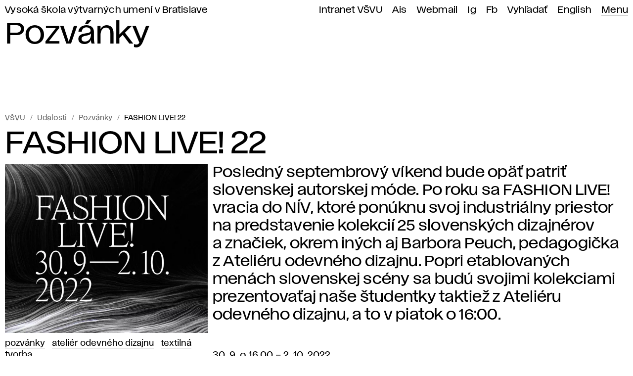

--- FILE ---
content_type: text/html; charset=utf-8
request_url: https://www.vsvu.sk/sk/udalosti/QXenZJOx/fashion-live-22/
body_size: 11533
content:
<!DOCTYPE html>
<html class="no-js sk desktop webp" lang="sk" prefix="og: https://ogp.me/ns# article: https://ogp.me/ns/article#" data-page-type="Udalosti" data-page-tree="" data-page-news="Pozvánky" data-page-title="FASHION LIVE! 22">
  <head>
    <meta charset="utf-8" />
    <meta name="viewport" content="width=device-width, initial-scale=1" />
    <title>FASHION LIVE! 22 – Pozvánky VŠVU</title>
    <meta name="description" content="Posledný septembrový víkend bude opäť patriť slovenskej autorskej móde. Po roku sa FASHION LIVE! vracia do NÍV, ktoré ponúknu svoj industriálny priestor na predstavenie kolekcií 25 slovenských dizajnérov a značiek, okrem iných aj Barbora Peuch, pedagogička z Ateliéru odevného dizajnu. Popri etablovaných menách slovenskej scény sa budú svojimi kolekciami prezentovaťaj naše študentky taktiež z Ateliéru odevného dizajnu, a to v piatok o 16:00." />
    <meta property="og:title" content="FASHION LIVE! 22" />
    <meta property="og:description" content="Posledný septembrový víkend bude opäť patriť slovenskej autorskej móde. Po roku sa FASHION LIVE! vracia do NÍV, ktoré ponúknu svoj industriálny priestor na predstavenie kolekcií 25 slovenských dizajnérov a značiek, okrem iných aj Barbora Peuch, pedagogička z Ateliéru odevného dizajnu. Popri etablovaných menách slovenskej scény sa budú svojimi kolekciami prezentovaťaj naše študentky taktiež z Ateliéru odevného dizajnu, a to v piatok o 16:00." />
    <meta property="og:locale" content="sk_SK" />
    <meta property="og:url" content="https://www.vsvu.sk/sk/udalosti/QXenZJOx/fashion-live-22/" />
    <meta property="og:image" content="https://www.vsvu.sk/image/og/media/perex/fashion-live-2022mkii-1663681926.jpg" />
    <meta property="og:type" content="article" />
    <meta property="og:site_name" content="VŠVU" />
    <meta property="article:section" content="Pozvánky" />
    <meta property="article:tag" content="Pozvánky" />
    <meta property="article:tag" content="Ateliér odevného dizajnu" />
    <meta property="article:tag" content="Textilná tvorba" />
    <link rel="alternate" hreflang="sk" href="https://www.vsvu.sk/sk/udalosti/QXenZJOx/fashion-live-22/" />
    <link rel="alternate" hreflang="en" href="https://www.vsvu.sk/en/events/QXenZJOx/fashion-live-22/" />
    <script type="application/ld+json">{"@context": "https://schema.org", "@type": "BreadcrumbList", "itemListElement": [{"@type": "ListItem", "position": 1, "name": "Udalosti", "item": "https://www.vsvu.sk/sk/udalosti/"}, {"@type": "ListItem", "position": 2, "name": "Pozvánky", "item": "https://www.vsvu.sk/sk/udalosti/QXenZJOx/"}, {"@type": "ListItem", "position": 3, "name": "FASHION LIVE! 22", "item": "https://www.vsvu.sk/sk/udalosti/QXenZJOx/fashion-live-22/"}]}</script>
    <link rel="preload" href="/workspace/assets/font/vsvu/vsvu-web-regular.384615.woff2" as="font" type="font/woff2" crossorigin="" />
    <link rel="preload" href="/workspace/assets/font/vsvu/vsvu-web-headline.384615.woff2" as="font" type="font/woff2" crossorigin="" />
    <link rel="stylesheet" href="/workspace/assets/css/web.min.f02c1e274.css" />
    <script src="/workspace/assets/js/bundle.head.eb97192a9.js"></script>
    <script>
        (function(w,d,s,l,i){w[l]=w[l]||[];w[l].push({'gtm.start':
    new Date().getTime(),event:'gtm.js'});var f=d.getElementsByTagName(s)[0],
    j=d.createElement(s),dl=l!='dataLayer'?'&amp;l='+l:'';j.async=true;j.src=
    'https://www.googletagmanager.com/gtm.js?id='+i+dl;f.parentNode.insertBefore(j,f);
    })(window,document,'script','dataLayer','GTM-T2B3T3L');
      </script>
  </head>
  <body class="page pageArticle">
    <header class="page__header header">
      <div class="header__topbar">
        <ul id="topbar" class="topbar" tabindex="-1">
          <li class="topbar__item -index">
            <a class="topbar__link -index" href="/sk/">Vysoká škola výtvarných umení v Bratislave</a>
          </li>
          <li class="topbar__item">
            <a class="topbar__link" href="https://vsvusk.sharepoint.com/sites/IntranetVSVU">Intranet VŠVU</a>
          </li>
          <li class="topbar__item">
            <a class="topbar__link" href="https://ais2.vsvu.sk/ais/start.do">Ais</a>
          </li>
          <li class="topbar__item">
            <a class="topbar__link" href="https://login.microsoftonline.com/">Webmail</a>
          </li>
          <li class="topbar__item">
            <a class="topbar__link" href="https://www.instagram.com/vsvu_afad/">Ig</a>
          </li>
          <li class="topbar__item">
            <a class="topbar__link" href="https://www.facebook.com/vsvu.afad">Fb</a>
          </li>
          <li class="topbar__item">
            <a class="topbar__link" href="/sk/vyhladavanie/">Vyhľadať</a>
          </li>
          <li class="topbar__item">
            <a class="topbar__link" href="/en/events/QXenZJOx/fashion-live-22/" hreflang="en" lang="en" xml:lang="en">English</a>
          </li>
          <li class="topbar__item -menu">
            <a class="topbar__link -menu mainMenuOpen" href="#menu" aria-expanded="false" aria-controls="menu">Menu</a>
          </li>
        </ul>
      </div>
      <div class="header__logo">
        <div>
          <svg xmlns="http://www.w3.org/2000/svg" class="svg svgLogo svg011" width="91" height="104" viewBox="0 0 91 104" fill="none" role="img">
            <g fill="#000">
              <path d="M58.9,0h0A14,14,0,0,0,44.82,13.92a13.79,13.79,0,0,0,3.39,9H33.53c3.07,1.2,4.32,4.87,7.36,4.87H91v-1.6H62.63A12.4,12.4,0,0,1,50.19,13.92,12.4,12.4,0,0,1,62.61,1.6H91V0Z"></path>
              <path d="M51.9,13.93A10.7,10.7,0,0,0,62.64,24.57H91V23H66.4a9,9,0,1,1,0-18.08H91V3.29H62.64A10.7,10.7,0,0,0,51.9,13.93Z"></path>
              <path d="M21.62,29.53H0V34.4H29C25.91,33.2,24.7,29.53,21.62,29.53Z"></path>
              <path d="M29,23H0v4.87H21.62C24.71,27.84,25.91,24.17,29,23Z"></path>
              <path d="M75.74,55.76a4.09,4.09,0,1,0,0,8.17H91v-1.6H79a2.49,2.49,0,1,1,0-5H91v-1.6H75.74Z"></path>
              <path d="M72.52,52.47a7.37,7.37,0,1,0,0,14.74H91v-1.6H75.74a5.77,5.77,0,1,1,0-11.54H91V52.49H72.55Z"></path>
              <path d="M26.77,44.25h0A5.81,5.81,0,0,1,32.6,50C32.6,60.87,3.08,77.8.22,103.82H18.33C20.08,75.76,39.58,63.31,39.58,50a7.4,7.4,0,0,0-7.43-7.36H0v1.59Z"></path>
              <path d="M37.52,39.38H0V41H32.15a9.09,9.09,0,0,1,9.12,9c0,13.83-19.41,27.37-21.25,53.8H40.81C41.35,72,48.26,68.92,48.26,50A10.7,10.7,0,0,0,37.52,39.38Z"></path>
              <path d="M33.53,34.4H58a10.48,10.48,0,0,0-1.73,5.77A10.7,10.7,0,0,0,67,50.8H91V49.21H70.8a9,9,0,1,1,0-18.09H91V29.53H40.89C37.87,29.53,36.6,33.2,33.53,34.4Z"></path>
              <path d="M63.37,40.17a7.41,7.41,0,0,0,7.43,7.37H91v-1.6H74.54a5.77,5.77,0,1,1,0-11.54H91V32.8H70.8A7.41,7.41,0,0,0,63.37,40.17Z"></path>
              <path d="M57,50A14,14,0,0,0,42.89,36.1H0v1.6H37.53A12.39,12.39,0,0,1,50,50c0,17.31-6.84,24.41-7.42,53.8H63.28C56.6,90.36,57,72.5,57,50Z"></path>
              <path d="M26.79,27.84v0a4.28,4.28,0,0,0-.08.81,4.6,4.6,0,0,0,.08.84v0a4.55,4.55,0,0,0,8.92,0v0a4.6,4.6,0,0,0,.08-.84,4.28,4.28,0,0,0-.08-.81v0a4.55,4.55,0,0,0-8.93,0Z"></path>
            </g>
          </svg>
        </div>
        <div></div>
      </div>
      <div class="header__headline" aria-hidden="true">Pozvánky</div>
    </header>
    <div class="page__menu panel" id="menu">
      <div class="panel__header">
        <div>
          <button class="mainMenuClose">
            <svg xmlns="http://www.w3.org/2000/svg" class="svg svgIcon iconClose" role="img">
              <title>Zatvoriť hlavné menu</title>
              <use href="#iconClose"></use>
            </svg>
          </button>
        </div>
        <div>
          <a href="/sk/vyhladavanie/">Vyhľadať</a>
        </div>
      </div>
      <div class="panel__body trees">
        <nav class="trees__item tree" aria-labelledby="tm10">
          <div class="tree__header">
            <button class="tree__toggle toggleTree" aria-controls="tm10c" aria-expanded="false">
              <span class="tree__title" id="tm10">Študentstvo / pedagogická obec</span>
              <svg xmlns="http://www.w3.org/2000/svg" class="svg svgIcon iconRight" role="img">
                <title></title>
                <use href="#iconRight"></use>
              </svg>
            </button>
          </div>
          <div class="tree__content" id="tm10c">
            <ul class="tree__item limb" role="list">
              <li class="limb__item branch">
                <span class="branch__title">
                  <a class="branch__link" id="tm101" href="/sk/studium/?v=8X0Q4WO0">Štúdium</a>
                  <button class="toggleBranch" aria-labelledby="tm101b tm101" aria-controls="tm101g" aria-expanded="false">
                    <svg xmlns="http://www.w3.org/2000/svg" class="svg svgIcon iconDown" role="img">
                      <title id="tm101b">Rozbaliť menu</title>
                      <use href="#iconDown"></use>
                    </svg>
                  </button>
                </span>
                <ul class="branch__item twigs" id="tm101g">
                  <li class="twigs__item twig">
                    <a class="twig__link" href="/sk/studium/bakalarske-studium/?v=8X0Q4WO0">Bc. štúdium</a>
                  </li>
                  <li class="twigs__item twig">
                    <a class="twig__link" href="/sk/studium/magisterske-studium/?v=8X0Q4WO0">Mgr. štúdium</a>
                  </li>
                  <li class="twigs__item twig">
                    <a class="twig__link" href="/sk/studium/doktorandske-studium/?v=8X0Q4WO0">ArtD./PhD. štúdium</a>
                  </li>
                  <li class="twigs__item twig">
                    <a class="twig__link" href="/sk/studium/celozivotne-vzdelavanie/?v=8X0Q4WO0">Celoživotné vzdelávanie</a>
                  </li>
                  <li class="twigs__item twig">
                    <a class="twig__link" href="/sk/studium/organizacia-studia/?v=8X0Q4WO0">Organizácia štúdia</a>
                  </li>
                  <li class="twigs__item twig">
                    <a class="twig__link" href="/sk/studium/informacie-pre-studentov/?v=8X0Q4WO0">Informácie pre študentov</a>
                  </li>
                  <li class="twigs__item twig">
                    <a class="twig__link" href="/sk/studium/studijne-oddelenie/?v=8X0Q4WO0">Študijné oddelenie</a>
                  </li>
                  <li class="twigs__item twig">
                    <a class="twig__link" href="/sk/studium/uznavanie-dokladov/?v=8X0Q4WO0">Uznávanie dokladov</a>
                  </li>
                </ul>
              </li>
              <li class="limb__item branch branchEmpty">
                <span class="branch__title">
                  <a class="branch__link" id="tm102" href="/sk/informacie-pre-ukrajinskych-studentov/?v=8X0Q4WO0">Informácie pre ukrajinských študentov</a>
                </span>
              </li>
              <li class="limb__item branch">
                <span class="branch__title">
                  <a class="branch__link" id="tm103" href="/sk/medzinarodna-spolupraca/?v=8X0Q4WO0">Medzinárodná spolupráca</a>
                  <button class="toggleBranch" aria-labelledby="tm103b tm103" aria-controls="tm103g" aria-expanded="false">
                    <svg xmlns="http://www.w3.org/2000/svg" class="svg svgIcon iconDown" role="img">
                      <title id="tm103b">Rozbaliť menu</title>
                      <use href="#iconDown"></use>
                    </svg>
                  </button>
                </span>
                <ul class="branch__item twigs" id="tm103g">
                  <li class="twigs__item twig">
                    <a class="twig__link" href="/sk/medzinarodna-spolupraca/mobilita-studentov/?v=8X0Q4WO0">Mobilita študentov</a>
                  </li>
                  <li class="twigs__item twig">
                    <a class="twig__link" href="/sk/medzinarodna-spolupraca/mobilita-zamestnancov/?v=8X0Q4WO0">Mobilita zamestnancov</a>
                  </li>
                  <li class="twigs__item twig">
                    <a class="twig__link" href="/sk/medzinarodna-spolupraca/ine-typy-mobility/?v=8X0Q4WO0">Iné typy mobility</a>
                  </li>
                  <li class="twigs__item twig">
                    <a class="twig__link" href="/sk/medzinarodna-spolupraca/medzinarodne-projekty/?v=8X0Q4WO0">Medzinárodné projekty</a>
                  </li>
                  <li class="twigs__item twig">
                    <a class="twig__link" href="/sk/medzinarodna-spolupraca/partnerske-skoly/?v=8X0Q4WO0">Partnerské školy</a>
                  </li>
                  <li class="twigs__item twig">
                    <a class="twig__link" href="/sk/medzinarodna-spolupraca/zahranicne-oddelenie/?v=8X0Q4WO0">Zahraničné oddelenie</a>
                  </li>
                  <li class="twigs__item twig">
                    <a class="twig__link" href="/sk/medzinarodna-spolupraca/strategia-internacionalizacie/?v=8X0Q4WO0">Internacionalizácia</a>
                  </li>
                </ul>
              </li>
              <li class="limb__item branch">
                <span class="branch__title">
                  <a class="branch__link" id="tm104" href="/sk/akademicka-kniznica/?v=8X0Q4WO0">Akademická knižnica</a>
                  <button class="toggleBranch" aria-labelledby="tm104b tm104" aria-controls="tm104g" aria-expanded="false">
                    <svg xmlns="http://www.w3.org/2000/svg" class="svg svgIcon iconDown" role="img">
                      <title id="tm104b">Rozbaliť menu</title>
                      <use href="#iconDown"></use>
                    </svg>
                  </button>
                </span>
                <ul class="branch__item twigs" id="tm104g">
                  <li class="twigs__item twig">
                    <a class="twig__link" href="/sk/akademicka-kniznica/on-line-katalog/?v=8X0Q4WO0">On-Line katalóg</a>
                  </li>
                  <li class="twigs__item twig">
                    <a class="twig__link" href="/sk/akademicka-kniznica/informacna-pomoc/?v=8X0Q4WO0">Informačná pomoc</a>
                  </li>
                  <li class="twigs__item twig">
                    <a class="twig__link" href="/sk/akademicka-kniznica/publikacna-a-umelecka-cinnost/?v=8X0Q4WO0">Publikačná a umelecká činnosť</a>
                  </li>
                  <li class="twigs__item twig">
                    <a class="twig__link" href="/sk/akademicka-kniznica/zaverecne-prace/?v=8X0Q4WO0">Záverečné práce</a>
                  </li>
                  <li class="twigs__item twig">
                    <a class="twig__link" href="/sk/akademicka-kniznica/elektronicke-informacne-zdroje/?v=8X0Q4WO0">Elektronické zdroje</a>
                  </li>
                  <li class="twigs__item twig">
                    <a class="twig__link" href="/sk/akademicka-kniznica/o-kniznici/?v=8X0Q4WO0">O knižnici</a>
                  </li>
                  <li class="twigs__item twig">
                    <a class="twig__link" href="/sk/akademicka-kniznica/kniznica-podujatia/?v=8X0Q4WO0">Podujatia</a>
                  </li>
                </ul>
              </li>
              <li class="limb__item branch">
                <span class="branch__title">
                  <a class="branch__link" id="tm105" href="/sk/katedry/?v=8X0Q4WO0">Katedry</a>
                  <button class="toggleBranch" aria-labelledby="tm105b tm105" aria-controls="tm105g" aria-expanded="false">
                    <svg xmlns="http://www.w3.org/2000/svg" class="svg svgIcon iconDown" role="img">
                      <title id="tm105b">Rozbaliť menu</title>
                      <use href="#iconDown"></use>
                    </svg>
                  </button>
                </span>
                <ul class="branch__item twigs" id="tm105g">
                  <li class="twigs__item twig">
                    <a class="twig__link" href="/sk/katedry/katedra-architektonickej-tvorby/?v=8X0Q4WO0">Architektonická tvorba</a>
                  </li>
                  <li class="twigs__item twig">
                    <a class="twig__link" href="/sk/katedry/digitalne-umenia/?v=8X0Q4WO0">Digitálne umenia</a>
                  </li>
                  <li class="twigs__item twig">
                    <a class="twig__link" href="/sk/katedry/katedra-dizajnu/?v=8X0Q4WO0">Dizajn</a>
                  </li>
                  <li class="twigs__item twig">
                    <a class="twig__link" href="/sk/katedry/katedra-fotografie-a-novych-medii/?v=8X0Q4WO0">Fotografia a nové médiá</a>
                  </li>
                  <li class="twigs__item twig">
                    <a class="twig__link" href="/sk/katedry/katedra-grafiky-a-inych-medii/?v=8X0Q4WO0">Grafika a iné médiá</a>
                  </li>
                  <li class="twigs__item twig">
                    <a class="twig__link" href="/sk/katedry/katedra-intermedii/?v=8X0Q4WO0">Intermédiá</a>
                  </li>
                  <li class="twigs__item twig">
                    <a class="twig__link" href="/sk/katedry/kabinet-kresby/?v=8X0Q4WO0">Kabinet kresby</a>
                  </li>
                  <li class="twigs__item twig">
                    <a class="twig__link" href="/sk/katedry/katedra-maliarstva/?v=8X0Q4WO0">Maliarstvo</a>
                  </li>
                  <li class="twigs__item twig">
                    <a class="twig__link" href="/sk/katedry/katedra-restaurovania/?v=8X0Q4WO0">Reštaurovanie</a>
                  </li>
                  <li class="twigs__item twig">
                    <a class="twig__link" href="/sk/katedry/katedra-socha-objekt-instalacia/?v=8X0Q4WO0">Socha, objekt, inštalácia</a>
                  </li>
                  <li class="twigs__item twig">
                    <a class="twig__link" href="/sk/katedry/katedra-teorie-a-dejin-umenia/?v=8X0Q4WO0">Teória a dejiny umenia</a>
                  </li>
                  <li class="twigs__item twig">
                    <a class="twig__link" href="/sk/katedry/katedra-textilnej-tvorby/?v=8X0Q4WO0">Textilná tvorba</a>
                  </li>
                  <li class="twigs__item twig">
                    <a class="twig__link" href="/sk/katedry/katedra-uzitkoveho-umenia/?v=8X0Q4WO0">Úžitkové umenie</a>
                  </li>
                  <li class="twigs__item twig">
                    <a class="twig__link" href="/sk/katedry/katedra-vizualnej-komunikacie/?v=8X0Q4WO0">Vizuálna komunikácia</a>
                  </li>
                </ul>
              </li>
              <li class="limb__item branch branchEmpty">
                <span class="branch__title">
                  <a class="branch__link" id="tm106" href="/sk/aktualne-vnutorne-predpisy/?v=8X0Q4WO0">Aktuálne vnútorné predpisy</a>
                </span>
              </li>
              <li class="limb__item branch branchEmpty">
                <span class="branch__title">
                  <a class="branch__link" id="tm107" href="/sk/udalosti/P7kgK675/?v=8X0Q4WO0">Akademický kalendár</a>
                </span>
              </li>
              <li class="limb__item branch">
                <span class="branch__title">
                  <a class="branch__link" id="tm108" href="/sk/oddelenie-podpory-a-poradenstva-pre-studentstvo/?v=8X0Q4WO0">Oddelenie podpory a poradenstva pre študentstvo</a>
                  <button class="toggleBranch" aria-labelledby="tm108b tm108" aria-controls="tm108g" aria-expanded="false">
                    <svg xmlns="http://www.w3.org/2000/svg" class="svg svgIcon iconDown" role="img">
                      <title id="tm108b">Rozbaliť menu</title>
                      <use href="#iconDown"></use>
                    </svg>
                  </button>
                </span>
                <ul class="branch__item twigs" id="tm108g">
                  <li class="twigs__item twig">
                    <a class="twig__link" href="/sk/oddelenie-podpory-a-poradenstva-pre-studentstvo/podpora-pre-studentov-z-ukrajiny/?v=8X0Q4WO0">Podpora pre študentov z Ukrajiny</a>
                  </li>
                  <li class="twigs__item twig">
                    <a class="twig__link" href="/sk/oddelenie-podpory-a-poradenstva-pre-studentstvo/psychologicke-poradenstvo/?v=8X0Q4WO0">Psychologické poradenstvo </a>
                  </li>
                  <li class="twigs__item twig">
                    <a class="twig__link" href="/sk/oddelenie-podpory-a-poradenstva-pre-studentstvo/podpora-profesijneho-rastu/?v=8X0Q4WO0">Podpora profesijného rastu</a>
                  </li>
                  <li class="twigs__item twig">
                    <a class="twig__link" href="/sk/oddelenie-podpory-a-poradenstva-pre-studentstvo/sprievodca-uchadzaca/?v=8X0Q4WO0">Sprievodca uchádzača</a>
                  </li>
                  <li class="twigs__item twig">
                    <a class="twig__link" href="/sk/oddelenie-podpory-a-poradenstva-pre-studentstvo/manual-pre-studentstvo/?v=8X0Q4WO0">Manuál pre študentstvo</a>
                  </li>
                </ul>
              </li>
              <li class="limb__item branch branchEmpty">
                <span class="branch__title">
                  <a class="branch__link" id="tm109" href="/sk/eticka-rada/?v=8X0Q4WO0">Etická rada</a>
                </span>
              </li>
              <li class="limb__item branch branchEmpty">
                <span class="branch__title">
                  <a class="branch__link" id="tm1010" href="/sk/disciplinarna-komisia/?v=8X0Q4WO0">Disciplinárna komisia</a>
                </span>
              </li>
              <li class="limb__item branch">
                <span class="branch__title">
                  <a class="branch__link" id="tm1011" href="/sk/kancelaria-pre-kvalitu/?v=8X0Q4WO0">Kancelária pre kvalitu</a>
                  <button class="toggleBranch" aria-labelledby="tm1011b tm1011" aria-controls="tm1011g" aria-expanded="false">
                    <svg xmlns="http://www.w3.org/2000/svg" class="svg svgIcon iconDown" role="img">
                      <title id="tm1011b">Rozbaliť menu</title>
                      <use href="#iconDown"></use>
                    </svg>
                  </button>
                </span>
                <ul class="branch__item twigs" id="tm1011g">
                  <li class="twigs__item twig">
                    <a class="twig__link" href="/sk/kancelaria-pre-kvalitu/dolezite-dokumenty/?v=8X0Q4WO0">Dôležité dokumenty</a>
                  </li>
                  <li class="twigs__item twig">
                    <a class="twig__link" href="/sk/kancelaria-pre-kvalitu/akreditacna-rada/?v=8X0Q4WO0">Akreditačná rada VŠVU</a>
                  </li>
                  <li class="twigs__item twig">
                    <a class="twig__link" href="/sk/kancelaria-pre-kvalitu/programova-rada/?v=8X0Q4WO0">Programová rada VŠVU</a>
                  </li>
                  <li class="twigs__item twig">
                    <a class="twig__link" href="/sk/kancelaria-pre-kvalitu/pedagogicka-rada/?v=8X0Q4WO0">Pedagogická rada VŠVU</a>
                  </li>
                  <li class="twigs__item twig">
                    <a class="twig__link" href="/sk/kancelaria-pre-kvalitu/odborova-rada-pre-doktorandske-studium/?v=8X0Q4WO0">Odborová rada pre doktorandské štúdium</a>
                  </li>
                  <li class="twigs__item twig">
                    <a class="twig__link" href="/sk/kancelaria-pre-kvalitu/statisktiky-upsvar/?v=8X0Q4WO0">Štatistiky (ÚPSVaR)</a>
                  </li>
                  <li class="twigs__item twig">
                    <a class="twig__link" href="/sk/kancelaria-pre-kvalitu/docasna-akreditacna-rada-vsvu/?v=8X0Q4WO0">Dočasná akreditačná rada VŠVU</a>
                  </li>
                  <li class="twigs__item twig">
                    <a class="twig__link" href="/sk/kancelaria-pre-kvalitu/mapa-procesov-sledovania-kvality/?v=8X0Q4WO0">Mapa procesov sledovania kvality</a>
                  </li>
                </ul>
              </li>
              <li class="limb__item branch">
                <span class="branch__title">
                  <a class="branch__link" id="tm1012" href="/sk/uradna-tabula/habilitacne-a-inauguracne-konania/?v=8X0Q4WO0">Habilitačné a inauguračné konania</a>
                  <button class="toggleBranch" aria-labelledby="tm1012b tm1012" aria-controls="tm1012g" aria-expanded="false">
                    <svg xmlns="http://www.w3.org/2000/svg" class="svg svgIcon iconDown" role="img">
                      <title id="tm1012b">Rozbaliť menu</title>
                      <use href="#iconDown"></use>
                    </svg>
                  </button>
                </span>
                <ul class="branch__item twigs" id="tm1012g">
                  <li class="twigs__item twig">
                    <a class="twig__link" href="/sk/uradna-tabula/habilitacne-a-inauguracne-konania/materialy-k-ziadosti-o-udelenie-akreditacie-habilitacneho-a-inauguracneho-konania/?v=8X0Q4WO0">Materiály k žiadosti o udelenie akreditácie habilitačného a inauguračného konania</a>
                  </li>
                </ul>
              </li>
            </ul>
          </div>
        </nav>
        <nav class="trees__item tree" aria-labelledby="tm20">
          <div class="tree__header">
            <button class="tree__toggle toggleTree" aria-controls="tm20c" aria-expanded="false">
              <span class="tree__title" id="tm20">Chcete študovať na VŠVU?</span>
              <svg xmlns="http://www.w3.org/2000/svg" class="svg svgIcon iconRight" role="img">
                <title></title>
                <use href="#iconRight"></use>
              </svg>
            </button>
          </div>
          <div class="tree__content" id="tm20c">
            <ul class="tree__item limb" role="list">
              <li class="limb__item branch branchEmpty">
                <span class="branch__title">
                  <a class="branch__link" id="tm201" href="/sk/oddelenie-podpory-a-poradenstva-pre-studentstvo/sprievodca-uchadzaca/?v=LRJ8jJO2">Sprievodca uchádzača</a>
                </span>
              </li>
              <li class="limb__item branch">
                <span class="branch__title">
                  <a class="branch__link" id="tm202" href="/sk/o-nas/dod-den-otvorenych-dveri/?v=LRJ8jJO2">DOD</a>
                  <button class="toggleBranch" aria-labelledby="tm202b tm202" aria-controls="tm202g" aria-expanded="false">
                    <svg xmlns="http://www.w3.org/2000/svg" class="svg svgIcon iconDown" role="img">
                      <title id="tm202b">Rozbaliť menu</title>
                      <use href="#iconDown"></use>
                    </svg>
                  </button>
                </span>
                <ul class="branch__item twigs" id="tm202g">
                  <li class="twigs__item twig">
                    <a class="twig__link" href="/sk/o-nas/dod-den-otvorenych-dveri/dood/?v=LRJ8jJO2">DOOD 2021</a>
                  </li>
                  <li class="twigs__item twig">
                    <a class="twig__link" href="/sk/o-nas/dod-den-otvorenych-dveri/den-otvorenych-dveri-2022/?v=LRJ8jJO2">DOD 2022</a>
                  </li>
                  <li class="twigs__item twig">
                    <a class="twig__link" href="/sk/o-nas/dod-den-otvorenych-dveri/den-otvorenych-dveri-2023/?v=LRJ8jJO2">DOD 2023</a>
                  </li>
                </ul>
              </li>
              <li class="limb__item branch">
                <span class="branch__title">
                  <a class="branch__link" id="tm203" href="/sk/konzultacie/?v=LRJ8jJO2">Konzultácie</a>
                  <button class="toggleBranch" aria-labelledby="tm203b tm203" aria-controls="tm203g" aria-expanded="false">
                    <svg xmlns="http://www.w3.org/2000/svg" class="svg svgIcon iconDown" role="img">
                      <title id="tm203b">Rozbaliť menu</title>
                      <use href="#iconDown"></use>
                    </svg>
                  </button>
                </span>
                <ul class="branch__item twigs" id="tm203g">
                  <li class="twigs__item twig">
                    <a class="twig__link" href="/sk/konzultacie/kozultacie-maliarstvo/?v=LRJ8jJO2">Maliarstvo</a>
                  </li>
                  <li class="twigs__item twig">
                    <a class="twig__link" href="/sk/konzultacie/kozultacie-socha-objekt-instalacia/?v=LRJ8jJO2">Socha, objekt, inštalácia</a>
                  </li>
                  <li class="twigs__item twig">
                    <a class="twig__link" href="/sk/konzultacie/kozultacie-grafika-a-ine-media/?v=LRJ8jJO2">Grafika a iné médiá</a>
                  </li>
                  <li class="twigs__item twig">
                    <a class="twig__link" href="/sk/konzultacie/konzultacie-restaurovanie/?v=LRJ8jJO2">Reštaurovanie</a>
                  </li>
                  <li class="twigs__item twig">
                    <a class="twig__link" href="/sk/konzultacie/kozultacie-fotografia-a-nove-media/?v=LRJ8jJO2">Fotografia a nové médiá</a>
                  </li>
                  <li class="twigs__item twig">
                    <a class="twig__link" href="/sk/konzultacie/kozultacie-intermedia/?v=LRJ8jJO2">Intermédiá</a>
                  </li>
                  <li class="twigs__item twig">
                    <a class="twig__link" href="/sk/konzultacie/konzultacie-vizualna-komunikacia/?v=LRJ8jJO2">Vizuálna komunikácia</a>
                  </li>
                  <li class="twigs__item twig">
                    <a class="twig__link" href="/sk/konzultacie/konzultacie-dizajn/?v=LRJ8jJO2">Dizajn</a>
                  </li>
                  <li class="twigs__item twig">
                    <a class="twig__link" href="/sk/konzultacie/konzultacie-architektonicka-tvorba/?v=LRJ8jJO2">Architektonická tvorba</a>
                  </li>
                  <li class="twigs__item twig">
                    <a class="twig__link" href="/sk/konzultacie/konzultacie-kabinet-kresby/?v=LRJ8jJO2">Kabinet kresby</a>
                  </li>
                  <li class="twigs__item twig">
                    <a class="twig__link" href="/sk/konzultacie/kozultacie-uzitkove-umenie/?v=LRJ8jJO2">Úžitkové umenie</a>
                  </li>
                  <li class="twigs__item twig">
                    <a class="twig__link" href="/sk/konzultacie/konzultacie-textilna-tvorba/?v=LRJ8jJO2">Textilná tvorba</a>
                  </li>
                  <li class="twigs__item twig">
                    <a class="twig__link" href="/sk/konzultacie/konzultacie-digitalne-umenia/?v=LRJ8jJO2">Digitálne umenia</a>
                  </li>
                  <li class="twigs__item twig">
                    <a class="twig__link" href="/sk/konzultacie/konzultacie-teoria-a-dejiny-umenia/?v=LRJ8jJO2">Teória a dejiny umenia</a>
                  </li>
                </ul>
              </li>
              <li class="limb__item branch">
                <span class="branch__title">
                  <a class="branch__link" id="tm204" href="/sk/prijimacie-pohovory/?v=LRJ8jJO2">Prijímacie pohovory</a>
                  <button class="toggleBranch" aria-labelledby="tm204b tm204" aria-controls="tm204g" aria-expanded="false">
                    <svg xmlns="http://www.w3.org/2000/svg" class="svg svgIcon iconDown" role="img">
                      <title id="tm204b">Rozbaliť menu</title>
                      <use href="#iconDown"></use>
                    </svg>
                  </button>
                </span>
                <ul class="branch__item twigs" id="tm204g">
                  <li class="twigs__item twig">
                    <a class="twig__link" href="/sk/prijimacie-pohovory/prijimacie-pohovory-bakalarske-studium/?v=LRJ8jJO2">Bc. štúdium</a>
                  </li>
                  <li class="twigs__item twig">
                    <a class="twig__link" href="/sk/prijimacie-pohovory/prijimacie-pohovory-magisterske-studium/?v=LRJ8jJO2">Mgr. štúdium</a>
                  </li>
                  <li class="twigs__item twig">
                    <a class="twig__link" href="/sk/prijimacie-pohovory/prijimacie-pohovory-celozivotne-vzdelavanie/?v=LRJ8jJO2">Celoživotné vzdelávanie</a>
                  </li>
                  <li class="twigs__item twig">
                    <a class="twig__link" href="/sk/prijimacie-pohovory/vysledky-prijimacich-pohovorov/?v=LRJ8jJO2">Výsledky pohovorov</a>
                  </li>
                  <li class="twigs__item twig">
                    <a class="twig__link" href="/sk/prijimacie-pohovory/prestup-alebo-zmena-studijneho-programu-prijimacie-pohovory/?v=LRJ8jJO2">Prestup/zmena študijného programu</a>
                  </li>
                  <li class="twigs__item twig">
                    <a class="twig__link" href="/sk/prijimacie-pohovory/studijne-programy/?v=LRJ8jJO2">Študijné programy</a>
                  </li>
                  <li class="twigs__item twig">
                    <a class="twig__link" href="/sk/prijimacie-pohovory/prijimacie-pohovory-doktorandske-studium/?v=LRJ8jJO2">ArtD./PhD. štúdium</a>
                  </li>
                  <li class="twigs__item twig">
                    <a class="twig__link" href="/sk/prijimacie-pohovory/elektronicka-prihlaska/?v=LRJ8jJO2">Elektronická prihláška</a>
                  </li>
                </ul>
              </li>
              <li class="limb__item branch">
                <span class="branch__title">
                  <a class="branch__link" id="tm205" href="/sk/katedry/?v=LRJ8jJO2">Katedry</a>
                  <button class="toggleBranch" aria-labelledby="tm205b tm205" aria-controls="tm205g" aria-expanded="false">
                    <svg xmlns="http://www.w3.org/2000/svg" class="svg svgIcon iconDown" role="img">
                      <title id="tm205b">Rozbaliť menu</title>
                      <use href="#iconDown"></use>
                    </svg>
                  </button>
                </span>
                <ul class="branch__item twigs" id="tm205g">
                  <li class="twigs__item twig">
                    <a class="twig__link" href="/sk/katedry/katedra-architektonickej-tvorby/?v=LRJ8jJO2">Architektonická tvorba</a>
                  </li>
                  <li class="twigs__item twig">
                    <a class="twig__link" href="/sk/katedry/digitalne-umenia/?v=LRJ8jJO2">Digitálne umenia</a>
                  </li>
                  <li class="twigs__item twig">
                    <a class="twig__link" href="/sk/katedry/katedra-dizajnu/?v=LRJ8jJO2">Dizajn</a>
                  </li>
                  <li class="twigs__item twig">
                    <a class="twig__link" href="/sk/katedry/katedra-fotografie-a-novych-medii/?v=LRJ8jJO2">Fotografia a nové médiá</a>
                  </li>
                  <li class="twigs__item twig">
                    <a class="twig__link" href="/sk/katedry/katedra-grafiky-a-inych-medii/?v=LRJ8jJO2">Grafika a iné médiá</a>
                  </li>
                  <li class="twigs__item twig">
                    <a class="twig__link" href="/sk/katedry/katedra-intermedii/?v=LRJ8jJO2">Intermédiá</a>
                  </li>
                  <li class="twigs__item twig">
                    <a class="twig__link" href="/sk/katedry/kabinet-kresby/?v=LRJ8jJO2">Kabinet kresby</a>
                  </li>
                  <li class="twigs__item twig">
                    <a class="twig__link" href="/sk/katedry/katedra-maliarstva/?v=LRJ8jJO2">Maliarstvo</a>
                  </li>
                  <li class="twigs__item twig">
                    <a class="twig__link" href="/sk/katedry/katedra-restaurovania/?v=LRJ8jJO2">Reštaurovanie</a>
                  </li>
                  <li class="twigs__item twig">
                    <a class="twig__link" href="/sk/katedry/katedra-socha-objekt-instalacia/?v=LRJ8jJO2">Socha, objekt, inštalácia</a>
                  </li>
                  <li class="twigs__item twig">
                    <a class="twig__link" href="/sk/katedry/katedra-teorie-a-dejin-umenia/?v=LRJ8jJO2">Teória a dejiny umenia</a>
                  </li>
                  <li class="twigs__item twig">
                    <a class="twig__link" href="/sk/katedry/katedra-textilnej-tvorby/?v=LRJ8jJO2">Textilná tvorba</a>
                  </li>
                  <li class="twigs__item twig">
                    <a class="twig__link" href="/sk/katedry/katedra-uzitkoveho-umenia/?v=LRJ8jJO2">Úžitkové umenie</a>
                  </li>
                  <li class="twigs__item twig">
                    <a class="twig__link" href="/sk/katedry/katedra-vizualnej-komunikacie/?v=LRJ8jJO2">Vizuálna komunikácia</a>
                  </li>
                </ul>
              </li>
              <li class="limb__item branch branchEmpty">
                <span class="branch__title">
                  <a class="branch__link" id="tm206" href="/sk/aktualne-vnutorne-predpisy/?v=LRJ8jJO2">Aktuálne vnútorné predpisy</a>
                </span>
              </li>
              <li class="limb__item branch branchEmpty">
                <span class="branch__title">
                  <a class="branch__link" id="tm207" href="/sk/udalosti/P7kgK675/?v=LRJ8jJO2">Akademický kalendár</a>
                </span>
              </li>
            </ul>
          </div>
        </nav>
        <nav class="trees__item tree" aria-labelledby="tm30">
          <div class="tree__header">
            <button class="tree__toggle toggleTree" aria-controls="tm30c" aria-expanded="false">
              <span class="tree__title" id="tm30">Verejnosť</span>
              <svg xmlns="http://www.w3.org/2000/svg" class="svg svgIcon iconRight" role="img">
                <title></title>
                <use href="#iconRight"></use>
              </svg>
            </button>
          </div>
          <div class="tree__content" id="tm30c">
            <ul class="tree__item limb" role="list">
              <li class="limb__item branch branchEmpty">
                <span class="branch__title">
                  <a class="branch__link" id="tm301" href="/sk/o-nas/75-vyrocie-vsvu/?v=VOP0l4OQ">75. výročie</a>
                </span>
              </li>
              <li class="limb__item branch">
                <span class="branch__title">
                  <a class="branch__link" id="tm302" href="/sk/o-nas/?v=VOP0l4OQ">O nás</a>
                  <button class="toggleBranch" aria-labelledby="tm302b tm302" aria-controls="tm302g" aria-expanded="false">
                    <svg xmlns="http://www.w3.org/2000/svg" class="svg svgIcon iconDown" role="img">
                      <title id="tm302b">Rozbaliť menu</title>
                      <use href="#iconDown"></use>
                    </svg>
                  </button>
                </span>
                <ul class="branch__item twigs" id="tm302g">
                  <li class="twigs__item twig">
                    <a class="twig__link" href="/sk/o-nas/organizacna-struktura-vsvu/?v=VOP0l4OQ">Organizačná štruktúra VŠVU</a>
                  </li>
                  <li class="twigs__item twig">
                    <a class="twig__link" href="/sk/o-nas/alumni/?v=VOP0l4OQ">Alumni</a>
                  </li>
                  <li class="twigs__item twig">
                    <a class="twig__link" href="/sk/o-nas/kontakt/?v=VOP0l4OQ">Kontakt</a>
                  </li>
                  <li class="twigs__item twig">
                    <a class="twig__link" href="/sk/o-nas/odbory-na-vsvu/?v=VOP0l4OQ">Odbory na VŠVU</a>
                  </li>
                  <li class="twigs__item twig">
                    <a class="twig__link" href="/sk/o-nas/fond-solidarity-vsvu/?v=VOP0l4OQ">Fond solidarity VŠVU</a>
                  </li>
                  <li class="twigs__item twig">
                    <a class="twig__link" href="/sk/o-nas/oh-deer/?v=VOP0l4OQ">Oh_Deer</a>
                  </li>
                  <li class="twigs__item twig">
                    <a class="twig__link" href="/sk/o-nas/dod-den-otvorenych-dveri/?v=VOP0l4OQ">DOD</a>
                  </li>
                  <li class="twigs__item twig">
                    <a class="twig__link" href="/sk/o-nas/vsvu/?v=VOP0l4OQ">O VŠVU</a>
                  </li>
                  <li class="twigs__item twig">
                    <a class="twig__link" href="/sk/o-nas/partneri/?v=VOP0l4OQ">Partneri</a>
                  </li>
                  <li class="twigs__item twig">
                    <a class="twig__link" href="/sk/o-nas/spolocnost-jaromira-krejcara/?v=VOP0l4OQ">Spoločnosť Jaromíra Krejcara</a>
                  </li>
                  <li class="twigs__item twig">
                    <a class="twig__link" href="/sk/o-nas/75-vyrocie-vsvu/?v=VOP0l4OQ">75. výročie</a>
                  </li>
                  <li class="twigs__item twig">
                    <a class="twig__link" href="/sk/o-nas/media/?v=VOP0l4OQ">Médiá &amp; PR</a>
                  </li>
                </ul>
              </li>
              <li class="limb__item branch">
                <span class="branch__title">
                  <a class="branch__link" id="tm303" href="/sk/katedry/?v=VOP0l4OQ">Katedry</a>
                  <button class="toggleBranch" aria-labelledby="tm303b tm303" aria-controls="tm303g" aria-expanded="false">
                    <svg xmlns="http://www.w3.org/2000/svg" class="svg svgIcon iconDown" role="img">
                      <title id="tm303b">Rozbaliť menu</title>
                      <use href="#iconDown"></use>
                    </svg>
                  </button>
                </span>
                <ul class="branch__item twigs" id="tm303g">
                  <li class="twigs__item twig">
                    <a class="twig__link" href="/sk/katedry/katedra-architektonickej-tvorby/?v=VOP0l4OQ">Architektonická tvorba</a>
                  </li>
                  <li class="twigs__item twig">
                    <a class="twig__link" href="/sk/katedry/digitalne-umenia/?v=VOP0l4OQ">Digitálne umenia</a>
                  </li>
                  <li class="twigs__item twig">
                    <a class="twig__link" href="/sk/katedry/katedra-dizajnu/?v=VOP0l4OQ">Dizajn</a>
                  </li>
                  <li class="twigs__item twig">
                    <a class="twig__link" href="/sk/katedry/katedra-fotografie-a-novych-medii/?v=VOP0l4OQ">Fotografia a nové médiá</a>
                  </li>
                  <li class="twigs__item twig">
                    <a class="twig__link" href="/sk/katedry/katedra-grafiky-a-inych-medii/?v=VOP0l4OQ">Grafika a iné médiá</a>
                  </li>
                  <li class="twigs__item twig">
                    <a class="twig__link" href="/sk/katedry/katedra-intermedii/?v=VOP0l4OQ">Intermédiá</a>
                  </li>
                  <li class="twigs__item twig">
                    <a class="twig__link" href="/sk/katedry/kabinet-kresby/?v=VOP0l4OQ">Kabinet kresby</a>
                  </li>
                  <li class="twigs__item twig">
                    <a class="twig__link" href="/sk/katedry/katedra-maliarstva/?v=VOP0l4OQ">Maliarstvo</a>
                  </li>
                  <li class="twigs__item twig">
                    <a class="twig__link" href="/sk/katedry/katedra-restaurovania/?v=VOP0l4OQ">Reštaurovanie</a>
                  </li>
                  <li class="twigs__item twig">
                    <a class="twig__link" href="/sk/katedry/katedra-socha-objekt-instalacia/?v=VOP0l4OQ">Socha, objekt, inštalácia</a>
                  </li>
                  <li class="twigs__item twig">
                    <a class="twig__link" href="/sk/katedry/katedra-teorie-a-dejin-umenia/?v=VOP0l4OQ">Teória a dejiny umenia</a>
                  </li>
                  <li class="twigs__item twig">
                    <a class="twig__link" href="/sk/katedry/katedra-textilnej-tvorby/?v=VOP0l4OQ">Textilná tvorba</a>
                  </li>
                  <li class="twigs__item twig">
                    <a class="twig__link" href="/sk/katedry/katedra-uzitkoveho-umenia/?v=VOP0l4OQ">Úžitkové umenie</a>
                  </li>
                  <li class="twigs__item twig">
                    <a class="twig__link" href="/sk/katedry/katedra-vizualnej-komunikacie/?v=VOP0l4OQ">Vizuálna komunikácia</a>
                  </li>
                </ul>
              </li>
              <li class="limb__item branch">
                <span class="branch__title">
                  <a class="branch__link" id="tm304" href="/sk/vyskum-a-granty/?v=VOP0l4OQ">Výskum a granty</a>
                  <button class="toggleBranch" aria-labelledby="tm304b tm304" aria-controls="tm304g" aria-expanded="false">
                    <svg xmlns="http://www.w3.org/2000/svg" class="svg svgIcon iconDown" role="img">
                      <title id="tm304b">Rozbaliť menu</title>
                      <use href="#iconDown"></use>
                    </svg>
                  </button>
                </span>
                <ul class="branch__item twigs" id="tm304g">
                  <li class="twigs__item twig">
                    <a class="twig__link" href="/sk/vyskum-a-granty/umelecko-pedagogicke-tituly/?v=VOP0l4OQ">Umelecko-pedagogické tituly</a>
                  </li>
                  <li class="twigs__item twig">
                    <a class="twig__link" href="/sk/vyskum-a-granty/pro-art/?v=VOP0l4OQ">PRO ART n. f.</a>
                  </li>
                  <li class="twigs__item twig">
                    <a class="twig__link" href="/sk/vyskum-a-granty/granty-a-projekty/?v=VOP0l4OQ">Granty a projekty</a>
                  </li>
                  <li class="twigs__item twig">
                    <a class="twig__link" href="/sk/vyskum-a-granty/vyskum-a-umenie/?v=VOP0l4OQ">Výskum a umenie</a>
                  </li>
                </ul>
              </li>
              <li class="limb__item branch">
                <span class="branch__title">
                  <a class="branch__link" id="tm305" href="/sk/medzinarodna-spolupraca/?v=VOP0l4OQ">Medzinárodná spolupráca</a>
                  <button class="toggleBranch" aria-labelledby="tm305b tm305" aria-controls="tm305g" aria-expanded="false">
                    <svg xmlns="http://www.w3.org/2000/svg" class="svg svgIcon iconDown" role="img">
                      <title id="tm305b">Rozbaliť menu</title>
                      <use href="#iconDown"></use>
                    </svg>
                  </button>
                </span>
                <ul class="branch__item twigs" id="tm305g">
                  <li class="twigs__item twig">
                    <a class="twig__link" href="/sk/medzinarodna-spolupraca/mobilita-studentov/?v=VOP0l4OQ">Mobilita študentov</a>
                  </li>
                  <li class="twigs__item twig">
                    <a class="twig__link" href="/sk/medzinarodna-spolupraca/mobilita-zamestnancov/?v=VOP0l4OQ">Mobilita zamestnancov</a>
                  </li>
                  <li class="twigs__item twig">
                    <a class="twig__link" href="/sk/medzinarodna-spolupraca/ine-typy-mobility/?v=VOP0l4OQ">Iné typy mobility</a>
                  </li>
                  <li class="twigs__item twig">
                    <a class="twig__link" href="/sk/medzinarodna-spolupraca/medzinarodne-projekty/?v=VOP0l4OQ">Medzinárodné projekty</a>
                  </li>
                  <li class="twigs__item twig">
                    <a class="twig__link" href="/sk/medzinarodna-spolupraca/partnerske-skoly/?v=VOP0l4OQ">Partnerské školy</a>
                  </li>
                  <li class="twigs__item twig">
                    <a class="twig__link" href="/sk/medzinarodna-spolupraca/zahranicne-oddelenie/?v=VOP0l4OQ">Zahraničné oddelenie</a>
                  </li>
                  <li class="twigs__item twig">
                    <a class="twig__link" href="/sk/medzinarodna-spolupraca/strategia-internacionalizacie/?v=VOP0l4OQ">Internacionalizácia</a>
                  </li>
                </ul>
              </li>
              <li class="limb__item branch">
                <span class="branch__title">
                  <a class="branch__link" id="tm306" href="/sk/galeria-medium/?v=VOP0l4OQ">Galéria Medium</a>
                  <button class="toggleBranch" aria-labelledby="tm306b tm306" aria-controls="tm306g" aria-expanded="false">
                    <svg xmlns="http://www.w3.org/2000/svg" class="svg svgIcon iconDown" role="img">
                      <title id="tm306b">Rozbaliť menu</title>
                      <use href="#iconDown"></use>
                    </svg>
                  </button>
                </span>
                <ul class="branch__item twigs" id="tm306g">
                  <li class="twigs__item twig">
                    <a class="twig__link" href="/sk/galeria-medium/o-galerii/?v=VOP0l4OQ">O galérii</a>
                  </li>
                  <li class="twigs__item twig">
                    <a class="twig__link" href="/sk/galeria-medium/vystavny-plan-medium/?v=VOP0l4OQ">Výstavný plán</a>
                  </li>
                </ul>
              </li>
              <li class="limb__item branch">
                <span class="branch__title">
                  <a class="branch__link" id="tm307" href="/sk/uradna-tabula/?v=VOP0l4OQ">Úradná tabuľa</a>
                  <button class="toggleBranch" aria-labelledby="tm307b tm307" aria-controls="tm307g" aria-expanded="false">
                    <svg xmlns="http://www.w3.org/2000/svg" class="svg svgIcon iconDown" role="img">
                      <title id="tm307b">Rozbaliť menu</title>
                      <use href="#iconDown"></use>
                    </svg>
                  </button>
                </span>
                <ul class="branch__item twigs" id="tm307g">
                  <li class="twigs__item twig">
                    <a class="twig__link" href="/sk/uradna-tabula/verejne-obstaravanie/?v=VOP0l4OQ">Verejné obstarávanie</a>
                  </li>
                  <li class="twigs__item twig">
                    <a class="twig__link" href="/sk/uradna-tabula/vyberove-konania/?v=VOP0l4OQ">Výberové konania</a>
                  </li>
                  <li class="twigs__item twig">
                    <a class="twig__link" href="/sk/uradna-tabula/pracovne-ponuky/?v=VOP0l4OQ">Pracovné ponuky</a>
                  </li>
                  <li class="twigs__item twig">
                    <a class="twig__link" href="/sk/uradna-tabula/objednavky-a-faktury/?v=VOP0l4OQ">Objednávky a faktúry</a>
                  </li>
                  <li class="twigs__item twig">
                    <a class="twig__link" href="/sk/uradna-tabula/vyrocne-spravy/?v=VOP0l4OQ">Výročné správy</a>
                  </li>
                  <li class="twigs__item twig">
                    <a class="twig__link" href="/sk/uradna-tabula/kolektivna-zmluva/?v=VOP0l4OQ">Kolektívna zmluva</a>
                  </li>
                  <li class="twigs__item twig">
                    <a class="twig__link" href="/sk/uradna-tabula/verejne-obchodne-sutaze/?v=VOP0l4OQ">Verejné obchodné súťaže</a>
                  </li>
                  <li class="twigs__item twig">
                    <a class="twig__link" href="/sk/uradna-tabula/slobodny-pristup-k-informaciam/?v=VOP0l4OQ">Slobodný prístup k informáciám</a>
                  </li>
                  <li class="twigs__item twig">
                    <a class="twig__link" href="/sk/uradna-tabula/eticky-kodex/?v=VOP0l4OQ">Etický kódex</a>
                  </li>
                  <li class="twigs__item twig">
                    <a class="twig__link" href="/sk/uradna-tabula/ochrana-osobnych-udajov/?v=VOP0l4OQ">Ochrana osobných údajov</a>
                  </li>
                  <li class="twigs__item twig">
                    <a class="twig__link" href="/sk/uradna-tabula/dlhodoby-zamer/?v=VOP0l4OQ">Dlhodobý zámer</a>
                  </li>
                  <li class="twigs__item twig">
                    <a class="twig__link" href="/sk/uradna-tabula/habilitacne-a-inauguracne-konania/?v=VOP0l4OQ">Habilitačné a inauguračné konania</a>
                  </li>
                  <li class="twigs__item twig">
                    <a class="twig__link" href="/sk/uradna-tabula/metodika-rozpisu-dotacie/?v=VOP0l4OQ">Metodika rozpisu dotácie</a>
                  </li>
                </ul>
              </li>
              <li class="limb__item branch branchEmpty">
                <span class="branch__title">
                  <a class="branch__link" id="tm308" href="/sk/aktualne-vnutorne-predpisy/?v=VOP0l4OQ">Aktuálne vnútorné predpisy</a>
                </span>
              </li>
            </ul>
          </div>
        </nav>
        <nav class="trees__item tree" aria-labelledby="tm40">
          <div class="tree__header">
            <button class="tree__toggle toggleTree" aria-controls="tm40c" aria-expanded="false">
              <span class="tree__title" id="tm40">Prichádzajúce mobility</span>
              <svg xmlns="http://www.w3.org/2000/svg" class="svg svgIcon iconRight" role="img">
                <title></title>
                <use href="#iconRight"></use>
              </svg>
            </button>
          </div>
          <div class="tree__content" id="tm40c">
            <ul class="tree__item limb" role="list">
              <li class="limb__item branch">
                <span class="branch__title">
                  <a class="branch__link" id="tm401" href="/sk/student-na-vymennom-pobyte/?v=BO335VOZ">Študent</a>
                  <button class="toggleBranch" aria-labelledby="tm401b tm401" aria-controls="tm401g" aria-expanded="false">
                    <svg xmlns="http://www.w3.org/2000/svg" class="svg svgIcon iconDown" role="img">
                      <title id="tm401b">Rozbaliť menu</title>
                      <use href="#iconDown"></use>
                    </svg>
                  </button>
                </span>
                <ul class="branch__item twigs" id="tm401g">
                  <li class="twigs__item twig">
                    <a class="twig__link" href="/sk/student-na-vymennom-pobyte/exchange-mobility-freemovers/?v=BO335VOZ">Mobility/Freemovers</a>
                  </li>
                  <li class="twigs__item twig">
                    <a class="twig__link" href="/sk/student-na-vymennom-pobyte/struktura-semestra/?v=BO335VOZ">Štruktúra semestra</a>
                  </li>
                </ul>
              </li>
              <li class="limb__item branch branchEmpty">
                <span class="branch__title">
                  <a class="branch__link" id="tm402" href="/sk/ucitel-vyskumnik-na-zahranicnom-pobyte/?v=BO335VOZ">Učiteľ/výskumník</a>
                </span>
              </li>
              <li class="limb__item branch branchEmpty">
                <span class="branch__title">
                  <a class="branch__link" id="tm403" href="/sk/medzinarodna-spolupraca/zahranicne-oddelenie/?v=BO335VOZ">Zahraničné oddelenie</a>
                </span>
              </li>
              <li class="limb__item branch branchEmpty">
                <span class="branch__title">
                  <a class="branch__link" id="tm404" href="/sk/udalosti/P7kgK675/?v=BO335VOZ">Akademický kalendár</a>
                </span>
              </li>
              <li class="limb__item branch">
                <span class="branch__title">
                  <a class="branch__link" id="tm405" href="/sk/prakticke-informacie/?v=BO335VOZ">Praktické informácie</a>
                  <button class="toggleBranch" aria-labelledby="tm405b tm405" aria-controls="tm405g" aria-expanded="false">
                    <svg xmlns="http://www.w3.org/2000/svg" class="svg svgIcon iconDown" role="img">
                      <title id="tm405b">Rozbaliť menu</title>
                      <use href="#iconDown"></use>
                    </svg>
                  </button>
                </span>
                <ul class="branch__item twigs" id="tm405g">
                  <li class="twigs__item twig">
                    <a class="twig__link" href="/sk/prakticke-informacie/poistenie/?v=BO335VOZ">Poistenie</a>
                  </li>
                  <li class="twigs__item twig">
                    <a class="twig__link" href="/sk/prakticke-informacie/legalny-pobyt/?v=BO335VOZ">Legálny pobyt</a>
                  </li>
                  <li class="twigs__item twig">
                    <a class="twig__link" href="/sk/prakticke-informacie/ubytovanie/?v=BO335VOZ">Ubytovanie</a>
                  </li>
                  <li class="twigs__item twig">
                    <a class="twig__link" href="/sk/prakticke-informacie/moznosti/?v=BO335VOZ">Možnosti</a>
                  </li>
                  <li class="twigs__item twig">
                    <a class="twig__link" href="/sk/prakticke-informacie/doprava/?v=BO335VOZ">Doprava</a>
                  </li>
                  <li class="twigs__item twig">
                    <a class="twig__link" href="/sk/prakticke-informacie/zivot-v-bratislave/?v=BO335VOZ">Život v Bratislave</a>
                  </li>
                  <li class="twigs__item twig">
                    <a class="twig__link" href="/sk/prakticke-informacie/system-hodnotenia/?v=BO335VOZ">Systém hodnotenia</a>
                  </li>
                  <li class="twigs__item twig">
                    <a class="twig__link" href="/sk/prakticke-informacie/handbook/?v=BO335VOZ">Handbook</a>
                  </li>
                </ul>
              </li>
              <li class="limb__item branch">
                <span class="branch__title">
                  <a class="branch__link" id="tm406" href="/sk/katedry/?v=BO335VOZ">Katedry</a>
                  <button class="toggleBranch" aria-labelledby="tm406b tm406" aria-controls="tm406g" aria-expanded="false">
                    <svg xmlns="http://www.w3.org/2000/svg" class="svg svgIcon iconDown" role="img">
                      <title id="tm406b">Rozbaliť menu</title>
                      <use href="#iconDown"></use>
                    </svg>
                  </button>
                </span>
                <ul class="branch__item twigs" id="tm406g">
                  <li class="twigs__item twig">
                    <a class="twig__link" href="/sk/katedry/katedra-architektonickej-tvorby/?v=BO335VOZ">Architektonická tvorba</a>
                  </li>
                  <li class="twigs__item twig">
                    <a class="twig__link" href="/sk/katedry/digitalne-umenia/?v=BO335VOZ">Digitálne umenia</a>
                  </li>
                  <li class="twigs__item twig">
                    <a class="twig__link" href="/sk/katedry/katedra-dizajnu/?v=BO335VOZ">Dizajn</a>
                  </li>
                  <li class="twigs__item twig">
                    <a class="twig__link" href="/sk/katedry/katedra-fotografie-a-novych-medii/?v=BO335VOZ">Fotografia a nové médiá</a>
                  </li>
                  <li class="twigs__item twig">
                    <a class="twig__link" href="/sk/katedry/katedra-grafiky-a-inych-medii/?v=BO335VOZ">Grafika a iné médiá</a>
                  </li>
                  <li class="twigs__item twig">
                    <a class="twig__link" href="/sk/katedry/katedra-intermedii/?v=BO335VOZ">Intermédiá</a>
                  </li>
                  <li class="twigs__item twig">
                    <a class="twig__link" href="/sk/katedry/kabinet-kresby/?v=BO335VOZ">Kabinet kresby</a>
                  </li>
                  <li class="twigs__item twig">
                    <a class="twig__link" href="/sk/katedry/katedra-maliarstva/?v=BO335VOZ">Maliarstvo</a>
                  </li>
                  <li class="twigs__item twig">
                    <a class="twig__link" href="/sk/katedry/katedra-restaurovania/?v=BO335VOZ">Reštaurovanie</a>
                  </li>
                  <li class="twigs__item twig">
                    <a class="twig__link" href="/sk/katedry/katedra-socha-objekt-instalacia/?v=BO335VOZ">Socha, objekt, inštalácia</a>
                  </li>
                  <li class="twigs__item twig">
                    <a class="twig__link" href="/sk/katedry/katedra-teorie-a-dejin-umenia/?v=BO335VOZ">Teória a dejiny umenia</a>
                  </li>
                  <li class="twigs__item twig">
                    <a class="twig__link" href="/sk/katedry/katedra-textilnej-tvorby/?v=BO335VOZ">Textilná tvorba</a>
                  </li>
                  <li class="twigs__item twig">
                    <a class="twig__link" href="/sk/katedry/katedra-uzitkoveho-umenia/?v=BO335VOZ">Úžitkové umenie</a>
                  </li>
                  <li class="twigs__item twig">
                    <a class="twig__link" href="/sk/katedry/katedra-vizualnej-komunikacie/?v=BO335VOZ">Vizuálna komunikácia</a>
                  </li>
                </ul>
              </li>
              <li class="limb__item branch">
                <span class="branch__title">
                  <a class="branch__link" id="tm407" href="/sk/o-nas/?v=BO335VOZ">O nás</a>
                  <button class="toggleBranch" aria-labelledby="tm407b tm407" aria-controls="tm407g" aria-expanded="false">
                    <svg xmlns="http://www.w3.org/2000/svg" class="svg svgIcon iconDown" role="img">
                      <title id="tm407b">Rozbaliť menu</title>
                      <use href="#iconDown"></use>
                    </svg>
                  </button>
                </span>
                <ul class="branch__item twigs" id="tm407g">
                  <li class="twigs__item twig">
                    <a class="twig__link" href="/sk/o-nas/organizacna-struktura-vsvu/?v=BO335VOZ">Organizačná štruktúra VŠVU</a>
                  </li>
                  <li class="twigs__item twig">
                    <a class="twig__link" href="/sk/o-nas/alumni/?v=BO335VOZ">Alumni</a>
                  </li>
                  <li class="twigs__item twig">
                    <a class="twig__link" href="/sk/o-nas/kontakt/?v=BO335VOZ">Kontakt</a>
                  </li>
                  <li class="twigs__item twig">
                    <a class="twig__link" href="/sk/o-nas/odbory-na-vsvu/?v=BO335VOZ">Odbory na VŠVU</a>
                  </li>
                  <li class="twigs__item twig">
                    <a class="twig__link" href="/sk/o-nas/fond-solidarity-vsvu/?v=BO335VOZ">Fond solidarity VŠVU</a>
                  </li>
                  <li class="twigs__item twig">
                    <a class="twig__link" href="/sk/o-nas/oh-deer/?v=BO335VOZ">Oh_Deer</a>
                  </li>
                  <li class="twigs__item twig">
                    <a class="twig__link" href="/sk/o-nas/dod-den-otvorenych-dveri/?v=BO335VOZ">DOD</a>
                  </li>
                  <li class="twigs__item twig">
                    <a class="twig__link" href="/sk/o-nas/vsvu/?v=BO335VOZ">O VŠVU</a>
                  </li>
                  <li class="twigs__item twig">
                    <a class="twig__link" href="/sk/o-nas/partneri/?v=BO335VOZ">Partneri</a>
                  </li>
                  <li class="twigs__item twig">
                    <a class="twig__link" href="/sk/o-nas/spolocnost-jaromira-krejcara/?v=BO335VOZ">Spoločnosť Jaromíra Krejcara</a>
                  </li>
                  <li class="twigs__item twig">
                    <a class="twig__link" href="/sk/o-nas/75-vyrocie-vsvu/?v=BO335VOZ">75. výročie</a>
                  </li>
                  <li class="twigs__item twig">
                    <a class="twig__link" href="/sk/o-nas/media/?v=BO335VOZ">Médiá &amp; PR</a>
                  </li>
                </ul>
              </li>
            </ul>
          </div>
        </nav>
        <nav aria-label="Rýchle odkazy">
          <ul class="fav" role="list">
            <li class="fav__item">
              <a class="fav__link" href="/sk/udalosti/P7kgK675/">Akademický kalendár</a>
            </li>
            <li class="fav__item">
              <a class="fav__link" href="/sk/o-nas/kontakt/">Kontakty</a>
            </li>
            <li class="fav__item">
              <a class="fav__link" href="/sk/subory-na-stiahnutie/">Na stiahnutie</a>
            </li>
            <li class="fav__item">
              <a class="fav__link" href="/sk/oddelenie-podpory-a-poradenstva-pre-studentstvo/">Oddelenie podpory a poradenstva</a>
            </li>
            <li class="fav__item">
              <a class="fav__link" href="/sk/o-nas/vsvu/organy-skoly/akademicky-senat/">Akademický senát</a>
            </li>
            <li class="fav__item">
              <a class="fav__link" href="/sk/akademicka-kniznica/publikacna-a-umelecka-cinnost/">Publikačná a umelecká činnosť</a>
            </li>
            <li class="fav__item">
              <a class="fav__link" href="/sk/galeria-medium/">Galéria MEDIUM</a>
            </li>
          </ul>
        </nav>
      </div>
      <div class="panel__footer">
        <div class="language">
          <a class="link" href="/en/events/QXenZJOx/fashion-live-22/" hreflang="en" lang="en" xml:lang="en">English</a>
        </div>
        <ul class="fav" role="list">
          <li class="fav__item">
            <a class="fav__link linkExternal" href="https://www.instagram.com/vsvu_afad/" data-myname="www.instagram.com" data-mylabel="Ig" aria-label="Instagram">Ig</a>
          </li>
          <li class="fav__item">
            <a class="fav__link linkExternal" href="https://www.facebook.com/vsvu.afad" data-myname="www.facebook.com" data-mylabel="Fb" aria-label="Facebook">Fb</a>
          </li>
          <li class="fav__item">
            <a class="fav__link linkExternal" href="https://twitter.com/AFAD_BA" data-myname="twitter.com" data-mylabel="Tw" aria-label="Twitter">Tw</a>
          </li>
          <li class="fav__item">
            <a class="fav__link linkExternal" href="https://sk.linkedin.com/company/academy-of-fine-arts-and-design-in-bratislava" data-myname="sk.linkedin.com" data-mylabel="In" aria-label="LinkedIn">In</a>
          </li>
        </ul>
      </div>
    </div>
    <nav class="page__breadcrumb" aria-label="Navigačný riadok">
      <ol class="bc" role="list">
        <li class="bc__item">
          <a class="bc__link" href="/sk/">VŠVU</a>
        </li>
        <li class="bc__item">
          <a class="bc__link" href="/sk/udalosti/">Udalosti</a>
        </li>
        <li class="bc__item">
          <a class="bc__link" href="/sk/udalosti/QXenZJOx/">Pozvánky</a>
        </li>
        <li class="bc__item">
          <a class="bc__link" href="/sk/udalosti/QXenZJOx/fashion-live-22/" aria-current="page">FASHION LIVE! 22</a>
        </li>
      </ol>
    </nav>
    <div class="page__content content">
      <main class="content__main main">
        <h1 class="main__heading h1">FASHION LIVE! 22</h1>
        <div class="main__meta meta">
          <div class="meta__media" style="max-width:1496px">
            <div class="ar" style="padding-top:83.42%">
              <img class="ar__img lazy lz" src="/image/news/media/perex/fashion-live-2022mkii-1663681926.jpg.webp" data-src="/image/news/media/perex/fashion-live-2022mkii-1663681926.jpg.webp" srcset="[data-uri]" data-srcset="/image/news/media/perex/fashion-live-2022mkii-1663681926.jpg.webp 650w, /image/news_xl/media/perex/fashion-live-2022mkii-1663681926.jpg.webp 1030w, /image/news_xxl/media/perex/fashion-live-2022mkii-1663681926.jpg.webp 1400w" data-sizes="auto" alt="" />
            </div>
          </div>
          <div class="meta__tags"><a class="tag" href="/sk/udalosti/QXenZJOx/">Pozvánky</a> <a class="tag" href="/sk/katedry/katedra-textilnej-tvorby/atelier-odevneho-dizajnu/">Ateliér odevného dizajnu</a> <a class="tag" href="/sk/katedry/katedra-textilnej-tvorby/">Textilná tvorba</a></div>
        </div>
        <div class="main__body">
          <p class="main__perex">Posledný septembrový víkend bude opäť patriť slovenskej autorskej móde. Po roku sa FASHION LIVE! vracia do NÍV, ktoré ponúknu svoj industriálny priestor na predstavenie kolekcií 25 slovenských dizajnérov a značiek, okrem iných aj Barbora Peuch, pedagogička z Ateliéru odevného dizajnu. Popri etablovaných menách slovenskej scény sa budú svojimi kolekciami prezentovaťaj naše študentky taktiež z Ateliéru odevného dizajnu, a to v piatok o 16:00.</p>
          <div class="main__content"><div class="dates hr"><time datetime="2022-09-30">30. 9. o 16.00</time> – <time datetime="2022-10-02">2. 10. 2022</time></div><p> </p>

<p>Viac informácií nájdete na <a class="linkExternal a" href="https://www.bratislavafashion.live" rel="noopener noreferrer" data-myname="www.bratislavafashion.live" data-mylabel="www.bratislavafashion.live">www.bratislavafashion.live</a> .</p>

<p>Obchodné centrum Nivy, Mlynské nivy 3, Bratislava</p>

<p> </p>

<hr />
<p> </p>

<h4 class="h4">PROGRAM JEDNOTLIVÝCH DNÍ:</h4>

<p>PIATOK | 30.9.2022</p>

<p>16:00 Ateliér 343<br />
17:00 BARBORA PEUCH<br />
18:00 ORVO<br />
19:00 KURA Collection<br />
20:00 VERONIKA KOSTKOVA<br />
21:00 LUKAS KRNAC</p>

<p> </p>

<p>SOBOTA | 1.10.2022</p>

<p>16:00 HAAZ<br />
17:00 PETRA KOVACS<br />
18:00 RENEWALS BY NOSENE &amp; DHL<br />
19:00 FACTORY WTF?!<br />
20:00 MICHAELA LUPTAKOVA<br />
21:00 BORIS HANEČKA</p>

<p> </p>

<p>NEDEĽA | 2.10.2022</p>

<p>16:00 VICTOR VARG<br />
17:00 MARINÁ<br />
18:00 BEST FASHION TALENT<br />
19:00 freier<br />
20:00 LENKA SRŠŇOVÁ<br />
21:00 MARTIN HRČA</p>

<p> </p>

<hr />
<p> </p>
</div>
        </div>
      </main>
    </div>
    <footer class="page__footer footer">
      <h2 class="footer__heading">Vysoká škola výtvarných umení v Bratislave</h2>
      <div class="footer__dir dir">
        <article class="dir__shortcuts info">
          <h3 class="info__heading">Skratky</h3>
          <ul class="fav" role="list">
            <li class="fav__item">
              <a class="fav__link a" href="/sk/studium/studijne-oddelenie/">Študijné oddelenie</a>
            </li>
            <li class="fav__item">
              <a class="fav__link a" href="/sk/medzinarodna-spolupraca/zahranicne-oddelenie/">Zahraničné oddelenie</a>
            </li>
            <li class="fav__item">
              <a class="fav__link a" href="/sk/akademicka-kniznica/">Akademická knižnica</a>
            </li>
            <li class="fav__item">
              <a class="fav__link a" href="/sk/galeria-medium/">Galéria MEDIUM</a>
            </li>
            <li class="fav__item">
              <a class="fav__link a" href="/sk/rare-cultural-space-022023/">RARE cultural space</a>
            </li>
          </ul>
        </article>
        <article class="dir__links info">
          <h3 class="info__heading">Užitočné odkazy</h3>
          <ul class="fav" role="list">
            <li class="fav__item">
              <a class="fav__link a linkExternal" href="https://vsvusk.sharepoint.com/sites/IntranetVSVU" data-myname="vsvusk.sharepoint.com" data-mylabel="Intranet VŠVU">Intranet VŠVU</a>
            </li>
            <li class="fav__item">
              <a class="fav__link a linkExternal" href="https://login.microsoftonline.com/" data-myname="login.microsoftonline.com" data-mylabel="Webmail">Webmail</a>
            </li>
            <li class="fav__item">
              <a class="fav__link a" href="/sk/o-nas/media/newsletter/">Newsletter</a>
            </li>
            <li class="fav__item">
              <a class="fav__link a" href="/sk/subory-na-stiahnutie/">Na stiahnutie</a>
            </li>
            <li class="fav__item">
              <a class="fav__link a" href="/sk/kancelaria-pre-kvalitu/">Kancelária pre kvalitu</a>
            </li>
            <li class="fav__item">
              <a class="fav__link a" href="/sk/uradna-tabula/slobodny-pristup-k-informaciam/">Slobodný prístup k informáciám</a>
            </li>
          </ul>
        </article>
        <article class="dir__networks info">
          <h3 class="info__heading">Sociálne siete</h3>
          <ul class="fav" role="list">
            <li class="fav__item">
              <a class="fav__link a linkExternal" href="https://www.instagram.com/vsvu_afad/" data-myname="www.instagram.com" data-mylabel="Instagram">Instagram</a>
            </li>
            <li class="fav__item">
              <a class="fav__link a linkExternal" href="https://www.facebook.com/vsvu.afad" data-myname="www.facebook.com" data-mylabel="Facebook">Facebook</a>
            </li>
            <li class="fav__item">
              <a class="fav__link a linkExternal" href="https://twitter.com/AFAD_BA" data-myname="twitter.com" data-mylabel="Twitter">Twitter</a>
            </li>
            <li class="fav__item">
              <a class="fav__link a linkExternal" href="https://sk.linkedin.com/company/academy-of-fine-arts-and-design-in-bratislava" data-myname="sk.linkedin.com" data-mylabel="LinkedIn">LinkedIn</a>
            </li>
          </ul>
        </article>
      </div>
      <div class="footer__contacts info">
        <h3 class="info__heading">Budovy</h3>
        <address class="address">
          <h4 class="address__heading">Hviezdoslavovo nám. 18</h4>
          <p>814 37 Bratislava</p>
          <dl class="address__data data">
            <div class="data__item">
              <dt class="data__key">Telefón</dt>
              <dd class="data__value"><a class="a linkPhone" href="tel:+421948931501" data-myname="Telefón">+421 948 931 501</a> (mob.)</dd>
              <dd class="data__value">
                <a class="a linkPhone" href="tel:+421259428500" data-myname="Telefón">+421 2 5942 8500</a>
              </dd>
            </div>
            <div class="data__item">
              <dt class="data__key">Mapa</dt>
              <dd class="data__value">
                <a class="a linkMap" href="https://goo.gl/maps/hNFkcNTELoYkontm6" data-myname="Mapa" data-mylabel="Hviezdoslavovo">Zobraziť na mape</a>
              </dd>
            </div>
            <div class="data__item">
              <dt class="data__key">Katedry</dt>
              <dd class="data__value">
                <a class="list__link a" href="/sk/katedry/katedra-teorie-a-dejin-umenia/">Teória a dejiny umenia</a>
              </dd>
              <dd class="data__value">
                <a class="list__link a" href="/sk/katedry/katedra-maliarstva/">Maliarstvo</a>
              </dd>
              <dd class="data__value">
                <a class="list__link a" href="/sk/katedry/katedra-architektonickej-tvorby/">Architektonická tvorba</a>
              </dd>
            </div>
          </dl>
        </address>
        <address class="address">
          <h4 class="address__heading">Drotárska 44</h4>
          <p>811 02 Bratislava</p>
          <dl class="address__data data">
            <div class="data__item">
              <dt class="data__key">Telefón</dt>
              <dd class="data__value"><a class="a linkPhone" href="tel:+421948991501" data-myname="Telefón">+421 948 991 501</a> (mob.)</dd>
              <dd class="data__value">
                <a class="a linkPhone" href="tel:+421268299500" data-myname="Telefón">+421 2 6829 9500</a>
              </dd>
            </div>
            <div class="data__item">
              <dt class="data__key">Mapa</dt>
              <dd class="data__value">
                <a class="a linkMap" href="https://goo.gl/maps/J7CvawzsL1YFP1S18" data-myname="Mapa" data-mylabel="Drotárska">Zobraziť na mape</a>
              </dd>
            </div>
            <div class="data__item">
              <dt class="data__key">Katedry</dt>
              <dd class="data__value">
                <a class="list__link a" href="/sk/katedry/digitalne-umenia/">Digitálne umenia</a>
              </dd>
              <dd class="data__value">
                <a class="list__link a" href="/sk/katedry/kabinet-kresby/">Kresba</a>
              </dd>
              <dd class="data__value">
                <a class="list__link a" href="/sk/katedry/katedra-uzitkoveho-umenia/">Úžitkové umenie</a>
              </dd>
              <dd class="data__value">
                <a class="list__link a" href="/sk/katedry/katedra-textilnej-tvorby/">Textilná tvorba</a>
              </dd>
              <dd class="data__value">
                <a class="list__link a" href="/sk/katedry/katedra-socha-objekt-instalacia/">Socha, objekt, inštalácia</a>
              </dd>
              <dd class="data__value">
                <a class="list__link a" href="/sk/katedry/katedra-restaurovania/">Reštaurovanie</a>
              </dd>
              <dd class="data__value">
                <a class="list__link a" href="/sk/katedry/katedra-intermedii/">Intermédiá</a>
              </dd>
              <dd class="data__value">
                <a class="list__link a" href="/sk/katedry/katedra-grafiky-a-inych-medii/">Grafika a iné médiá</a>
              </dd>
              <dd class="data__value">
                <a class="list__link a" href="/sk/katedry/katedra-fotografie-a-novych-medii/">Fotografia a nové médiá</a>
              </dd>
              <dd class="data__value">
                <a class="list__link a" href="/sk/katedry/katedra-dizajnu/">Dizajn</a>
              </dd>
              <dd class="data__value">
                <a class="list__link a" href="/sk/katedry/katedra-vizualnej-komunikacie/">Vizuálna komunikácia</a>
              </dd>
            </div>
          </dl>
        </address>
        <address class="address">
          <h4 class="address__heading">Koceľova 23</h4>
          <p>821 08 Bratislava</p>
          <dl class="address__data data">
            <div class="data__item">
              <dt class="data__key">Telefón</dt>
              <dd class="data__value">
                <a class="a linkPhone" href="tel:+421259428509" data-myname="Telefón">+421 2 5942 8509</a>
              </dd>
            </div>
            <div class="data__item">
              <dt class="data__key">Mapa</dt>
              <dd class="data__value">
                <a class="a linkMap" href="https://goo.gl/maps/Zp9xEg65rK3kf19u9" data-myname="Mapa" data-mylabel="Koceľova">Zobraziť na mape</a>
              </dd>
            </div>
            <div class="data__item">
              <dt class="data__key">Katedry</dt>
              <dd class="data__value">
                <a class="list__link a" href="/sk/katedry/katedra-maliarstva/">Maliarstvo</a>
              </dd>
            </div>
          </dl>
        </address>
      </div>
      <div class="footer__legal">
        <div class="footer__logo logo">
          <svg xmlns="http://www.w3.org/2000/svg" class="svg svgLogo svg012" width="93" height="102" viewBox="0 0 93 102" fill="none" role="img">
            <g fill="#000">
              <path d="M0,0V.54H76.22A22,22,0,0,0,71.59,1,20.84,20.84,0,0,0,61.43,6.37H0v.89H60.64a20.15,20.15,0,0,0-3.31,5.49H0V14H56.87a20.72,20.72,0,0,0-1,5.14H0v1.59H18.3V25.5H0v1.95H18.31a9.86,9.86,0,0,0,1.23,4.43H0v2.3H21.31c2.65,2.61,6.78,4.07,11.28,4.07H0v2.66H49.46c-.06,1.3-.17,2.54-.32,3.72H0v3H48.66c-.25,1.19-.54,2.3-.87,3.36H0v3.36H46.5a26,26,0,0,1-1.64,3H0v3.72H42a32.87,32.87,0,0,1-2.76,2.66H0v4.07H33.77c-1.15.78-2.32,1.54-3.48,2.31H0v4.42H24.19c-.73.62-1.45,1.26-2.15,2H0v4.78H18.13c-.33.51-.65,1-.95,1.6H0V88H15c-.13.4-.25.82-.37,1.24H0v5.49H13.51c0,.29-.07.58-.11.89H0V102H93v-.54H51.49a24.91,24.91,0,0,0,12.42-5.83H93v-.89H64.89a30.28,30.28,0,0,0,4.5-5.49H93V88H70.16a35.71,35.71,0,0,0,2.46-5.14H93V81.28H73.2a42,42,0,0,0,1.29-4.78H93v-2H74.84c.22-1.46.37-2.94.45-4.43H93v-2.3H75.33c0-1.36-.09-2.72-.23-4.07H93V61.09H74.73c-.22-1.25-.51-2.49-.85-3.72H93v-3H72.9c-.44-1.14-.93-2.27-1.48-3.36H93V47.64H69.47l-2-3H93V40.91H65l-1.77-2.66H93V34.18H60.49l-.39-.58c-.33-.58-.65-1.15-1-1.72H93V27.45H57.16c-.23-.65-.44-1.3-.62-1.95H93V20.72H55.83v-.27c0-.44,0-.89.05-1.32H93V14H56.87c.14-.42.3-.83.46-1.24H93V7.26H60.64c.26-.3.52-.6.8-.89H93V0ZM43.08,29.67a3.2,3.2,0,1,1,3.19-3.2A3.19,3.19,0,0,1,43.08,29.67Zm16.06,2.2h0Zm-2-4.42h0Zm-.62-2h0Zm-.71-4.77Z"></path>
            </g>
          </svg>
        </div>
        <p class="footer__copyright">© 2026 Vysoká škola výtvarných umení v Bratislave.</p>
        <ul class="copylinks" role="list">
          <li class="copylinks__item">
            <a class="copylinks__link" href="/sk/vyhlasenie-o-pristupnosti/">Vyhlásenie o prístupnosti</a>
          </li>
        </ul>
      </div>
    </footer>
    <svg xmlns="http://www.w3.org/2000/svg" id="svgIcons">
      <symbol id="iconRight" width="11" height="20" viewBox="0 0 11 20">
        <path d="M0.499999 0.888672L9.5 9.88867L0.5 18.8887"></path>
      </symbol>
      <symbol id="iconLeft" width="11" height="20" viewBox="0 0 11 20">
        <path d="m10.5 0.88867-9 9 9 9"></path>
      </symbol>
      <symbol id="iconDown" width="20" height="11" viewBox="0 0 20 11">
        <path d="M18.9629 0.789063L9.96289 9.78906L0.962891 0.789063"></path>
      </symbol>
      <symbol id="iconDownload" width="20" height="20" viewBox="0 0 20 20">
        <path d="M17.9297 2L9.92969 10L1.92969 2"></path>
        <path d="M17.9297 10L9.92969 18L1.92969 10"></path>
      </symbol>
      <symbol id="iconClose" width="16" height="16" viewBox="0 0 16 16">
        <path d="M1.03711 14.8521L14.9632 0.925677"></path>
        <path d="M1.03711 0.925781L14.9632 14.8522"></path>
      </symbol>
    </svg>
    <script src="/workspace/assets/js/bundle.body.f7aac2c07.js"></script>
    <script src="/workspace/assets/js/web.min.797740170.js"></script>
  </body>
</html>
